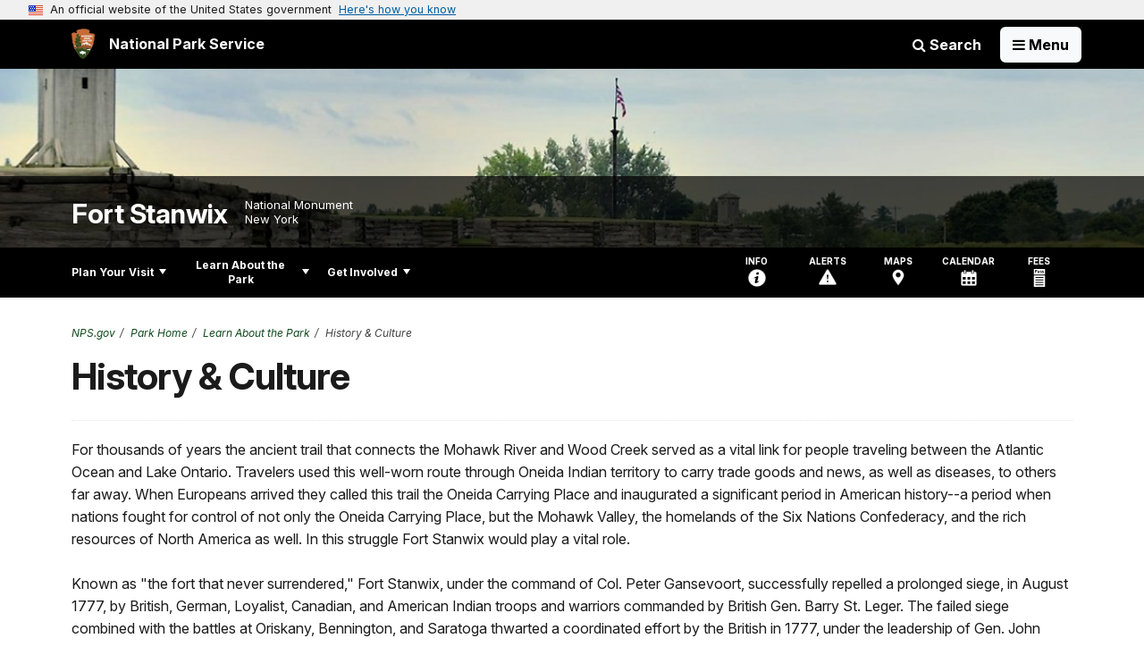

--- FILE ---
content_type: text/html;charset=UTF-8
request_url: https://home.nps.gov/fost/learn/historyculture/index.htm
body_size: 12520
content:
<!doctype html> <html lang="en" class="no-js"> <!-- Content Copyright National Park Service -->
<!-- JavaScript & DHTML Code Copyright &copy; 1998-2025, PaperThin, Inc. All Rights Reserved. --> <head> <meta content="IE=edge" http-equiv="X-UA-Compatible"> <title>History &amp; Culture - Fort Stanwix National Monument (U.S. National Park Service)</title> <script>
var jsDlgLoader = '/fost/learn/historyculture/loader.cfm';
var jsSiteResourceLoader = '/cs-resources.cfm?r=';
var jsSiteResourceSettings = {canCombine: false, canMinify: false};
</script>
<!-- beg (1) PrimaryResources -->
<script src="/ADF/thirdParty/jquery/jquery-3.6.js"></script><script src="/ADF/thirdParty/jquery/migrate/jquery-migrate-3.4.js"></script><script src="/commonspot/javascript/browser-all.js"></script>
<!-- end (1) PrimaryResources -->
<!-- beg (2) SecondaryResources -->
<!-- end (2) SecondaryResources -->
<!-- beg (3) StyleTags -->
<link rel="stylesheet" href="/common/commonspot/templates/assets/css/commonspotRTE.css" type="text/css" />
<!-- end (3) StyleTags -->
<!-- beg (4) JavaScript -->
<script>
<!--
var gMenuControlID = 0;
var menus_included = 0;
var jsSiteID = 1;
var jsSubSiteID = 29214;
var js_gvPageID = 3531188;
var jsPageID = 3531188;
var jsPageSetID = 0;
var jsPageType = 0;
var jsSiteSecurityCreateControls = 0;
var jsShowRejectForApprover = 1;
// -->
</script><script>
var jsDlgLoader = '/fost/learn/historyculture/loader.cfm';
var jsSiteResourceLoader = '/cs-resources.cfm?r=';
var jsSiteResourceSettings = {canCombine: false, canMinify: false};
</script>
<!-- end (4) JavaScript -->
<!-- beg (5) CustomHead -->
<!-- override ParkSite from Standard Template-->
<meta charset="utf-8">
<link href="/common/commonspot/templates/images/icons/favicon.ico" rel="shortcut icon">
<meta name="description" content="FOST" />
<meta http-equiv="Pragma" content="no-cache" />
<meta http-equiv="Expires" content="0" />
<meta name="viewport" content="width=device-width, initial-scale=1.0">
<!--[if gt IE 8]>
<script src="/common/commonspot/templates/assets/js/app.early.min.js?v=20230112"></script>
<link href="/common/commonspot/templates/assets/css/split-css/main.min.css?v=2rpz-n03cpj" media="screen, print" rel="stylesheet">
<link href="/common/commonspot/templates/assets/css/split-css/main-min-blessed1.css" media="screen, print" rel="stylesheet">
<![endif]-->
<!--[if lt IE 9]>
<script src="https://oss.maxcdn.com/libs/html5shiv/3.7.0/html5shiv.js"></script>
<script src="https://oss.maxcdn.com/libs/respond.js/1.4.2/respond.min.js"></script>
<script src="/common/commonspot/templates/assets/js/app.early.min.js?v=20230112"></script>
<link href="/common/commonspot/templates/assets/css/split-css/main.min.css?v=2rpz-n03cpj" media="screen, print" rel="stylesheet">
<link href="/common/commonspot/templates/assets/css/split-css/main-min-blessed1.css" media="screen, print" rel="stylesheet">
<![endif]-->
<!--[if !IE]> -->
<script src="/common/commonspot/templates/assets/js/app.early.min.js?v=20230112"></script>
<link href="/common/commonspot/templates/assets/css/main.min.css?v=20230112" media="screen, print" rel="stylesheet">
<!-- <![endif]-->
<link href='//fonts.googleapis.com/css?family=Open+Sans:700,600,400|Open+Sans+Condensed:300,700' rel='stylesheet' type='text/css'>
<link rel="manifest" href="/manifest.json" crossorigin="use-credentials" />
<meta name="apple-itunes-app" content="app-id=1549226484, app-argument=https://apps.apple.com/us/app/national-park-service/id1549226484">
<style>
table#cs_idLayout2,
table#cs_idLayout2 > tbody,
table#cs_idLayout2 > tbody > tr,
table#cs_idLayout2 > tbody > tr >  td
{
display: block;
border-collapse:separate;
}
</style>
<script src='/common/commonspot/templates/js/federated-analytics-uav1.js?ver=true&agency=DOI&subagency=NPS&exts=rtf,odt,ods,odp,brf&dclink=true&enhlink=true' id='_fed_an_ua_tag'></script>
<meta property="og:type" content="website" />
<meta property="og:title" content="History &amp; Culture - Fort Stanwix National Monument (U.S. National Park Service)" />
<meta property="og:url" content="https://www.nps.gov/fost/learn/historyculture/index.htm" />
<meta property="og:description" content="FOST" />
<!-- end (5) CustomHead -->
<!-- beg (6) TertiaryResources -->
<!-- end (6) TertiaryResources -->
<!-- beg (7) authormode_inlinestyles -->
<link rel="stylesheet" type="text/css" href="/commonspot/commonspot.css" id="cs_maincss">
<!-- end (7) authormode_inlinestyles -->
</head><body class="ParkSite"><span role="navigation" aria-label="Top of page" id="__topdoc__"></span>
<section
class="usa-banner"
aria-label="Official website of the United States government"
>
<div class="usa-accordion">
<header class="usa-banner__header">
<div class="usa-banner__inner">
<div class="grid-col-auto">
<img
aria-hidden="true"
class="usa-banner__header-flag"
src="/common/commonspot/templates/assets/icon/us_flag_small.png"
alt=""
/>
</div>
<div class="grid-col-fill tablet:grid-col-auto" aria-hidden="true">
<p class="usa-banner__header-text">
An official website of the United States government
</p>
<p class="usa-banner__header-action">Here's how you know</p>
</div>
<button
type="button"
class="usa-accordion__button usa-banner__button collapsed"
aria-expanded="false"
aria-controls="gov-banner-default"
data-bs-toggle="collapse"
data-bs-target="#gov-banner-default"
>
<span class="usa-banner__button-text">Here's how you know</span>
</button>
</div>
</header>
<div
class="usa-banner__content usa-accordion__content collapse"
id="gov-banner-default"
>
<div class="grid-row grid-gap-lg">
<div class="usa-banner__guidance tablet:grid-col-6">
<img
class="usa-banner__icon usa-media-block__img"
src="/common/commonspot/templates/assets/icon/icon-dot-gov.svg"
role="img"
alt=""
aria-hidden="true"
/>
<div class="usa-media-block__body">
<p>
<strong>Official websites use .gov</strong><br />A
<strong>.gov</strong> website belongs to an official government
organization in the United States.
</p>
</div>
</div>
<div class="usa-banner__guidance tablet:grid-col-6">
<img
class="usa-banner__icon usa-media-block__img"
src="/common/commonspot/templates/assets/icon/icon-https.svg"
role="img"
alt=""
aria-hidden="true"
/>
<div class="usa-media-block__body">
<p>
<strong>Secure .gov websites use HTTPS</strong><br />A
<strong>lock</strong> (
<span class="icon-lock"
><svg
xmlns="http://www.w3.org/2000/svg"
width="52"
height="64"
viewBox="0 0 52 64"
class="usa-banner__lock-image"
role="img"
aria-labelledby="banner-lock-description-default"
focusable="false"
>
<title id="banner-lock-title-default">Lock</title>
<desc id="banner-lock-description-default">Locked padlock icon</desc>
<path
fill="#000000"
fill-rule="evenodd"
d="M26 0c10.493 0 19 8.507 19 19v9h3a4 4 0 0 1 4 4v28a4 4 0 0 1-4 4H4a4 4 0 0 1-4-4V32a4 4 0 0 1 4-4h3v-9C7 8.507 15.507 0 26 0zm0 8c-5.979 0-10.843 4.77-10.996 10.712L15 19v9h22v-9c0-6.075-4.925-11-11-11z"
/>
</svg> </span
>) or <strong>https://</strong> means you've safely connected to
the .gov website. Share sensitive information only on official,
secure websites.
</p>
</div>
</div>
</div>
</div>
</div>
</section>
<!--googleoff: index-->
<div tabindex="-1" id="beforeSkipLinks" ></div>
<div class="skip-links" aria-label="short-cut links" role="navigation">
<ul>
<li><a href="#GlobalNav-toggle" aria-label="Skip to global NPS navigation">Skip to global NPS navigation</a></li>
<li><a href="#LocalNav-desktop-nav" aria-label="Skip to this park navigation">Skip to this park navigation</a></li>
<li><a href="#main" aria-label="Skip to the main content">Skip to the main content</a></li>
<li><a href="#ParkFooter" aria-label="Skip to this park information section">Skip to this park information section</a></li>
<li><a href="#GlobalFooter" aria-label="Skip to the footer section">Skip to the footer section</a></li>
</ul>
</div>
<!--googleon: index-->
<!--googleoff: index-->
<div class="AnniversaryBanner" id="anniversary_banner" data-sitecode="fost" data-sitetype="park"></div>
<div class="PromoBanner"></div>
<!--googleon: index-->
<!--googleoff: index-->
<div class="GlobalHeader" role="banner">
<div class="GlobalHeader__Navbar container">
<a class="GlobalHeader__Branding me-auto link-white" href="/">
<img src="/theme/assets/dist/images/branding/logo.png"
alt=""
width="80"
height="106"
class="GlobalHeader__Branding__Arrowhead img-fluid">
<span class="GlobalHeader__Branding__Text">
National Park Service
</span>
</a>
<a href="#GlobalFooterSearchInput"
class="GlobalHeader__FooterSearchLink js-scrollTo link-white">
<i class="fa fa-search"></i>
<span class="visually-hidden">Search</span>
</a>
<form id="GlobalHeaderSearch"
class="GlobalHeader__Search"
action="/search/"
method="GET"
role="search">
<button type="button"
data-bs-toggle="collapse"
data-bs-target="#GlobalHeaderSearchCollapse"
aria-expanded="false"
aria-controls="GlobalHeaderSearchCollapse">
<i class="fa fa-search"></i>
Search
</button>
<div id="GlobalHeaderSearchCollapse"
class="collapse collapse-horizontal"
role="presentation">
<div>
<input class="form-control me-2"
type="text"
autocomplete="off"
name="query"
placeholder="Keyword Search"
required
aria-label="Search text">
<div class="GlobalSearch-suggestions"></div>
<button class="btn btn-secondary me-2" data-scope="site" type="submit">
This Site
</button>
<button class="btn btn-secondary" data-scope="all" type="submit">
All NPS
</button>
</div>
</div>
<input type="hidden"
name="sitelimit"
value="www.nps.gov/fost">
<input type="hidden" name="affiliate" value="nps">
</form>
</div>
<nav id="GlobalNav" class="GlobalNav">
<h1 id="GlobalNavButtonContainer">
<button type="button"
id="GlobalNav-toggle"
class="GlobalNav__Toggle"
data-bs-toggle="collapse"
data-bs-target="#GlobalNavCollapse"
aria-controls="GlobalNavCollapse"
aria-expanded="false"
aria-label="Open Menu">
<span class="GlobalNav__Toggle__Text GlobalNav__Toggle__Text--closed">
<i class="fa fa-bars"></i>
<span class="visually-hidden">Open</span>
Menu
</span>
<span class="GlobalNav__Toggle__Text GlobalNav__Toggle__Text--open">
<i class="fa fa-close"></i>
Close
<span class="visually-hidden">Menu</span>
</span>
</button>
</h1>
<div id="GlobalNavCollapse" class="collapse">
<div class="container">
<p class="GlobalNav__LanguageInfo">
</p>
<h2 class="GlobalNav__SectionHeading GlobalNav__SectionHeading--green" hidden>
Explore This Park
</h2>
<ul id="GlobalNavListLocal" class="GlobalNav__List" hidden></ul>
<h2 class="GlobalNav__SectionHeading GlobalNav__SectionHeading--blue">
Explore the National Park Service
</h2>
<ul id="GlobalNavList" class="GlobalNav__List"></ul>
</div>
</div>
</nav>
</div>
<!--googleon: index-->
<div id="myModal" class="modal refreshableModal" tabindex="-1" aria-labelledby="exitModalLabel" aria-hidden="true">
<div class="modal-dialog">
<div class="modal-content">
<div class="modal-header">
<h2 class="modal-title visually-hidden" id="exitModalLabel">Exiting nps.gov</h2>
<button type="button" class="btn-close" data-bs-dismiss="modal" aria-label="Close"></button>
</div>
<div class="modal-body"></div>
<div class="modal-footer">
<button type="button" class="btn btn-secondary" data-bs-dismiss="modal">Cancel</button>
</div>
</div>
</div>
</div>
<div id="cs_control_481716" class="cs_control CS_Element_Schedule"><div  title="" id="CS_Element_BannerContainer"><div id="gridRow_1_1_481716" class="cs_GridRow"><div id="gridCol_1_1_1_1_481716" class="cs_GridColumn"><div id="cs_control_830326" class="cs_control CS_Element_CustomCF"><div id="CS_CCF_3531188_830326">
<script>
window.addEventListener('load', (event) => {
NPS.utility.updateBannerImageFromJSON( "fost" );
});
</script>
<header id="HERO" class="Hero Hero--Ribbon -secondary">
<div id="HeroBanner" class="HeroBanner ">
<div class="HeroBanner__TitleContainer">
<div class="container">
<a href="&#x2f;fost&#x2f;"
class="HeroBanner__Title"
>Fort Stanwix</a>
<div class="HeroBanner__Subtitle" role="presentation">
<span class="Hero-designation" >National Monument</span>
<span class="Hero-location" >
New York
</span>
</div>
</div>
</div>
<div class="picturefill-background"
role="img"
style="background-image: url('/common/uploads/banner_image/ner/secondary/59E0EC6B-0BA5-3038-558F8D1AD58A241B.jpg?mode=crop&quality=90&width=1024&height=200');background-position 50% 0%;" aria-label="Looking down a long grass ditch with a wood wall on the side and trees behind the wall.">
<span data-src="/common/uploads/banner_image/ner/secondary/59E0EC6B-0BA5-3038-558F8D1AD58A241B.jpg?mode=crop&quality=90&width=1200&height=200"
data-media="(min-width: 1024px)"></span>
<span data-src="/common/uploads/banner_image/ner/secondary/59E0EC6B-0BA5-3038-558F8D1AD58A241B.jpg?mode=crop&quality=90&width=2400&height=400"
data-media="(min-width: 1024px) and (min-resolution: 144dppx)"></span>
<span data-src="/common/uploads/banner_image/ner/secondary/59E0EC6B-0BA5-3038-558F8D1AD58A241B.jpg?mode=crop&quality=90&width=2400&height=400"
data-media="(min-width: 1024px) and (-webkit-min-device-pixel-ratio: 1.5)"></span>
<span data-src="/common/uploads/banner_image/ner/secondary/59E0EC6B-0BA5-3038-558F8D1AD58A241B.jpg?mode=crop&quality=90&width=2400&height=400"
data-media="(min-width: 1440px)"></span>
</div>
</div>
</header>
</div></div><div id="cs_control_481855" class="cs_control CS_Element_CustomCF"><div id="CS_CCF_3531188_481855"> </div></div></div></div></div></div>
<div id="Park-header">
<div class="container">
<div class="pull-left">
<!--googleoff: index-->
<nav id="LocalNav-desktop-nav" role="navigation">
<div id="cs_control_699042" class="cs_control CS_Element_CustomCF"><div id="CS_CCF_3531188_699042"><div id="cs_control_481717" class="cs_control CS_Element_Custom"><!-- _CSDPFID=3531188|3531188=_CSDPFID -->
<style type="text/css">
div.ColumnMain #npsNav h2 { display:none }
</style>
<!-- nav -->
<!--googleoff: index-->
<div id="npsNav" class="46346DCC-B7F6-4FA3-C9826ACF980C0D9F">
<ul id="LocalNav" class="sm sm-nps"></ul>
</div>
<!--googleon: index-->
<script>
jQuery(document).ready(function() {
NPS.display.outputNav('/fost','/fost/learn/historyculture/index.htm','read');
});
</script>
</div></div></div>
</nav>
<!--googleon: index-->
<script>
(function ($) {
// Hide park home
$("#LocalNav-desktop-nav ul li a:contains('Park Home')")
.parent()
.hide();
// Hide park home
$("li#LocalNav-mobile ul li a:contains('Park Home')")
.parent()
.hide();
$("ul#LocalNav > li > a")
.wrap("<div class='top-lvl-item-container'>")
.wrap("<div class='top-lvl-item'>");
})(jQuery);
</script>
</div>
<!--googleoff: index-->
<div class="Utility-nav">
<div id="UtilityNav" class="UtilityNav" role="navigation">
<ul>
<li>
<a href="/fost/planyourvisit/basicinfo.htm">
<span class="UtilityNav-text">Info</span>
<svg class="icon"
role="presentation"
focusable="false">
<use xmlns:xlink="http://www.w3.org/1999/xlink" xlink:href="/common/commonspot/templates/assets/sprite.symbol.svg#info" />
</svg>
</a>
</li>
<li class="UtilityNav__Alerts">
<a href="/fost/planyourvisit/conditions.htm">
<span class="UtilityNav-text">Alerts</span>
<span class="UtilityNav-badge"></span>
<svg class="icon"
role="presentation"
focusable="false">
<use xmlns:xlink="http://www.w3.org/1999/xlink" xlink:href="/common/commonspot/templates/assets/sprite.symbol.svg#alert" />
</svg>
</a>
</li>
<li>
<a href="/fost/planyourvisit/maps.htm">
<span class="UtilityNav-text">Maps</span>
<svg class="icon"
role="presentation"
focusable="false">
<use xmlns:xlink="http://www.w3.org/1999/xlink" xlink:href="/common/commonspot/templates/assets/sprite.symbol.svg#location" />
</svg>
</a>
</li>
<li>
<a href="/fost/planyourvisit/calendar.htm">
<span class="UtilityNav-text">Calendar</span>
<svg class="icon"
role="presentation"
focusable="false">
<use xmlns:xlink="http://www.w3.org/1999/xlink" xlink:href="/common/commonspot/templates/assets/sprite.symbol.svg#calendar" />
</svg>
</a>
</li>
<li>
<a href="/fost/planyourvisit/fees.htm">
<span class="UtilityNav-text">Fees</span>
<svg class="icon"
role="presentation"
focusable="false">
<use xmlns:xlink="http://www.w3.org/1999/xlink" xlink:href="/common/commonspot/templates/assets/sprite.symbol.svg#fee-22" />
</svg>
</a>
</li>
</ul>
</div>
</div>
<!--googleon: index-->
</div>
</div>
<script language="javascript">
jQuery.getJSON( '/fost/fost_linked_data.json', function( data ) {
var ld = {};
// remove physical address
for ( var ad = 0; ad < data.address.length; ad++ ) {
if ( data.address[ ad ].name = 'Physical Address' ) {
data.address.splice( ad, 1 );
}
}
ld["@context"]="http://schema.org/";
ld["@type"]="Place";
ld["name"] = data.name;
ld["branchCode"] = data.branchCode;
ld["description"] = data.description;
ld["url"] = data.url;
ld["address"] = data.address;
ld["telephone"] = data.telephone;
ld_code = JSON.stringify( ld  );
jQuery('<script />', { type:'application/ld+json' } ).html( ld_code ).appendTo('head');
});
</script>
<div class="container">
<div id="AlertsNotification"
aria-label="Alerts Notification"
data-site-code="fost"
role="dialog"
class="AlertsNotification">
<div class="AlertsNotification__Status visually-hidden" aria-live="polite" role="status">Loading alerts</div>
<div class="collapse">
<div class="AlertsNotification__Panel">
<div class="AlertsNotification__Header">
<h2 id="AlertsNotificationHeading" class="Tag">Alerts In Effect</h2>
<button type="button" class="AlertsNotification__DismissButton" aria-label="Dismiss">
Dismiss
<i class="fa fa-times"></i>
</button>
<span class="hr clearfix"></span>
</div>
<div id="AlertsNotificationBody" class="AlertsNotification__Body">
<div class="AlertsNotification__MoreLinkContainer">
<i class="fa fa-plus"></i>
<a id="AlertsNotificationMoreLink"
class="AlertsNotification__MoreLink"
href="/fost/planyourvisit/conditions.htm"
tabindex="-1">
more information on current conditions...
</a>
</div>
</div>
<div class="AlertsNotification__Footer">
<button class="AlertsNotification__DismissButton btn btn-default"
type="button"
aria-label="Dismiss Alerts Notification">
Dismiss
</button>
<a href="/fost/planyourvisit/conditions.htm"
class="btn btn-default">View all alerts</a>
</div>
</div>
</div>
</div>
</div>
<script type="text/javascript">
jQuery(document).ready(function() {
setTimeout( function() {
NPS.display.showAdminTools( 0 );
} ,10);
});
</script>
<div id="main" role="main" class="MainContent">
<style>
#modal-contact-us .modal-body { padding-top: 0px; }
.modal-header { border:none; }
</style>
<div class="modal fade" id="modal-contact-us" tabindex="-1" aria-labelledby="modal-contact-us-label">
<div class="modal-dialog">
<div class="modal-content">
<div class="modal-header">
<h4 class="modal-title visually-hidden" id="modal-contact-us-label">Contact Us</h4>
<button type="button" class="btn-close" data-bs-dismiss="modal" aria-label="Close"></button>
</div>
<div class="modal-body">
<iframe frameborder="0" id="modal-contact-us-iframe" width="100%" height="100%" title="Contact Us"></iframe>
</div>
</div>
</div>
</div>
<div id="adminTools"></div>
<div class="container">
<div class="ColumnGrid row">
<!--googleoff: index-->
<div class="Breadcrumbs container">
<div class="row">
<div class="col-sm-12">
<ol id="breadcrumbs" style="display:none;" class="Breadcrumbs"></ol>
</div>
</div>
</div>
<!--googleon: index-->
<div class="ColumnMain col-sm-12">
<div class="ContentHeader text-content-size">
<h1 class="page-title">History &amp; Culture</h1>
</div>
<div class="row">
<div class="col-sm-12">
<div id="cs_control_2" class="cs_control CS_Element_Layout"><table id="cs_idLayout2" cellpadding="0" cellspacing="0" class="CS_Layout_Table" width="100%" summary=""><tr class="CS_Layout_TR"><td id="cs_idCell2x1x1" class="CS_Layout_TD" width="100%">
<div id="cs_control_3561506" class="cs_control CS_Element_Custom"><style>blockquote {border-left: 5px solid #fff;}</style>
<div class="Component ArticleTextGroup TextWrapped clearfix">
<p>For thousands of years the ancient trail that connects the Mohawk River and Wood Creek served as a vital link for people traveling between the Atlantic Ocean and Lake Ontario. Travelers used this well-worn route through Oneida Indian territory to carry trade goods and news, as well as diseases, to others far away. When Europeans arrived they called this trail the Oneida Carrying Place and inaugurated a significant period in American history--a period when nations fought for control of not only the Oneida Carrying Place, but the Mohawk Valley, the homelands of the Six Nations Confederacy, and the rich resources of North America as well. In this struggle Fort Stanwix would play a vital role.<br />
<br />
Known as "the fort that never surrendered," Fort Stanwix, under the command of Col. Peter Gansevoort, successfully repelled a prolonged siege, in August 1777, by British, German, Loyalist, Canadian, and American Indian troops and warriors commanded by British Gen. Barry St. Leger. The failed siege combined with the battles at Oriskany, Bennington, and Saratoga thwarted a coordinated effort by the British in 1777, under the leadership of Gen. John Burgoyne, to take the northern colonies, and led to American alliances with France and the Netherlands. Troops from Fort Stanwix also participated in the 1779 Clinton-Sullivan Campaign and protected America's northwest frontier from British campaigns until finally being abandoned in 1781.<br />
</p>
</div></div>
<div id="cs_spacer_7241922" class="CS_Layout_SpacingHeight" style="line-height:1;"> </div>
<div id="cs_control_7241922" class="cs_control CS_Element_Custom">
<div class="Component FeatureGrid">
<div class="row">
<div class="FeatureGrid-item col-sm-6">
<div class="Component Feature -medium">
<a href="&#x2f;fost&#x2f;learn&#x2f;historyculture&#x2f;people.htm"
class="Feature-link"
onclick="gas('send', 'event', 'Feature Grid - Prioritized', document.location.href, '&#x2f;fost&#x2f;learn&#x2f;historyculture&#x2f;people.htm', 1, true)">
<div class="Feature-imageContainer">
<img class="Feature-image"
src="&#x2f;common&#x2f;uploads&#x2f;grid_builder&#x2f;fost&#x2f;crop16_9&#x2f;02B639D2-FD98-4140-39BC415C03D93725.jpg&#x3f;width&#x3d;640&amp;quality&#x3d;90&amp;mode&#x3d;crop"
sizes="&#x28;min-width&#x3a;&#x20;1380px&#x29;&#x20;640px,&#x20;&#x28;min-width&#x3a;&#x20;1200px&#x29;&#x20;550px,&#x20;&#x28;min-width&#x3a;&#x20;576px&#x29;&#x20;50vw,&#x20;100vw"
srcset="&#x2f;common&#x2f;uploads&#x2f;grid_builder&#x2f;fost&#x2f;crop16_9&#x2f;02B639D2-FD98-4140-39BC415C03D93725.jpg&#x3f;width&#x3d;420&amp;quality&#x3d;90&amp;mode&#x3d;crop&#x20;420w,&#x20;&#x2f;common&#x2f;uploads&#x2f;grid_builder&#x2f;fost&#x2f;crop16_9&#x2f;02B639D2-FD98-4140-39BC415C03D93725.jpg&#x3f;width&#x3d;640&amp;quality&#x3d;90&amp;mode&#x3d;crop&#x20;640w"
alt="A&#x20;little&#x20;girl&#x20;in&#x20;18th&#x20;C&#x20;clothing&#x20;peers&#x20;at&#x20;something&#x20;from&#x20;behind&#x20;a&#x20;sentry&#x20;box.&#x20;">
<div class="Feature-title carrot-end">People </div>
</div>
</a>
<p class="Feature-description">Learn more about the people who played a role in the history of the Oneida Carry and Fort Stanwix/Schuyler.</p>
</div>
</div>
<div class="FeatureGrid-item col-sm-6">
<div class="Component Feature -medium">
<a href="&#x2f;fost&#x2f;learn&#x2f;historyculture&#x2f;places.htm"
class="Feature-link"
onclick="gas('send', 'event', 'Feature Grid - Prioritized', document.location.href, '&#x2f;fost&#x2f;learn&#x2f;historyculture&#x2f;places.htm', 1, true)">
<div class="Feature-imageContainer">
<img class="Feature-image"
src="&#x2f;common&#x2f;uploads&#x2f;grid_builder&#x2f;fost&#x2f;crop16_9&#x2f;2D34E9A0-FC48-D7BB-F9A7950CD501C245.jpg&#x3f;width&#x3d;640&amp;quality&#x3d;90&amp;mode&#x3d;crop"
sizes="&#x28;min-width&#x3a;&#x20;1380px&#x29;&#x20;640px,&#x20;&#x28;min-width&#x3a;&#x20;1200px&#x29;&#x20;550px,&#x20;&#x28;min-width&#x3a;&#x20;576px&#x29;&#x20;50vw,&#x20;100vw"
srcset="&#x2f;common&#x2f;uploads&#x2f;grid_builder&#x2f;fost&#x2f;crop16_9&#x2f;2D34E9A0-FC48-D7BB-F9A7950CD501C245.jpg&#x3f;width&#x3d;420&amp;quality&#x3d;90&amp;mode&#x3d;crop&#x20;420w,&#x20;&#x2f;common&#x2f;uploads&#x2f;grid_builder&#x2f;fost&#x2f;crop16_9&#x2f;2D34E9A0-FC48-D7BB-F9A7950CD501C245.jpg&#x3f;width&#x3d;640&amp;quality&#x3d;90&amp;mode&#x3d;crop&#x20;640w"
alt="A&#x20;4-point,&#x20;star-shaped&#x20;wooden&#x20;structure&#x20;as&#x20;seen&#x20;from&#x20;above.">
<div class="Feature-title carrot-end">Places</div>
</div>
</a>
<p class="Feature-description">What is the Oneida Carry? What was Fort Schuyler? Where is the Mohawk Valley? Find the answer to these questions, and more. </p>
</div>
</div>
</div>
<div class="row">
<div class="FeatureGrid-item col-sm-4">
<div class="Component Feature -small">
<a href="&#x2f;subjects&#x2f;americanrevolution&#x2f;revolutionary-war-pension-project.htm"
class="Feature-link"
onclick="gas('send', 'event', 'Feature Grid - Prioritized', document.location.href, '&#x2f;subjects&#x2f;americanrevolution&#x2f;revolutionary-war-pension-project.htm', 1, true)">
<div class="Feature-imageContainer">
<img class="Feature-image"
src="&#x2f;common&#x2f;uploads&#x2f;grid_builder&#x2f;fost&#x2f;crop16_9&#x2f;3F5C3559-B849-9D98-770899CCA387F603.jpg&#x3f;width&#x3d;640&amp;quality&#x3d;90&amp;mode&#x3d;crop"
sizes="&#x28;min-width&#x3a;&#x20;1380px&#x29;&#x20;420px,&#x20;&#x28;min-width&#x3a;&#x20;1200px&#x29;&#x20;360px,&#x20;&#x28;min-width&#x3a;&#x20;576px&#x29;&#x20;33vw,&#x20;100vw"
srcset="&#x2f;common&#x2f;uploads&#x2f;grid_builder&#x2f;fost&#x2f;crop16_9&#x2f;3F5C3559-B849-9D98-770899CCA387F603.jpg&#x3f;width&#x3d;420&amp;quality&#x3d;90&amp;mode&#x3d;crop&#x20;420w,&#x20;&#x2f;common&#x2f;uploads&#x2f;grid_builder&#x2f;fost&#x2f;crop16_9&#x2f;3F5C3559-B849-9D98-770899CCA387F603.jpg&#x3f;width&#x3d;640&amp;quality&#x3d;90&amp;mode&#x3d;crop&#x20;640w"
alt="An&#x20;18th&#x20;Century&#x20;drawing&#x20;of&#x20;a&#x20;soldier&#x20;that&#x20;says&#x20;&quot;I&#x20;need&#x20;you&#x20;to&#x20;tell&#x20;my&#x20;story&quot;">
<div class="Feature-title carrot-end">Be a Citizen Archivist!</div>
</div>
</a>
<p class="Feature-description">Make a permanent contribution to the historical record by helping to transcribe these pension files.</p>
</div>
</div>
<div class="FeatureGrid-item col-sm-4">
<div class="Component Feature -small">
<a href="&#x2f;fost&#x2f;learn&#x2f;photosmultimedia&#x2f;a-day-in-the-life-series.htm"
class="Feature-link"
onclick="gas('send', 'event', 'Feature Grid - Prioritized', document.location.href, '&#x2f;fost&#x2f;learn&#x2f;photosmultimedia&#x2f;a-day-in-the-life-series.htm', 1, true)">
<div class="Feature-imageContainer">
<img class="Feature-image"
src="&#x2f;common&#x2f;uploads&#x2f;grid_builder&#x2f;fost&#x2f;crop16_9&#x2f;3310818E-B0B2-057F-0B1A8A0F0945964E.jpg&#x3f;width&#x3d;640&amp;quality&#x3d;90&amp;mode&#x3d;crop"
sizes="&#x28;min-width&#x3a;&#x20;1380px&#x29;&#x20;420px,&#x20;&#x28;min-width&#x3a;&#x20;1200px&#x29;&#x20;360px,&#x20;&#x28;min-width&#x3a;&#x20;576px&#x29;&#x20;33vw,&#x20;100vw"
srcset="&#x2f;common&#x2f;uploads&#x2f;grid_builder&#x2f;fost&#x2f;crop16_9&#x2f;3310818E-B0B2-057F-0B1A8A0F0945964E.jpg&#x3f;width&#x3d;420&amp;quality&#x3d;90&amp;mode&#x3d;crop&#x20;420w,&#x20;&#x2f;common&#x2f;uploads&#x2f;grid_builder&#x2f;fost&#x2f;crop16_9&#x2f;3310818E-B0B2-057F-0B1A8A0F0945964E.jpg&#x3f;width&#x3d;640&amp;quality&#x3d;90&amp;mode&#x3d;crop&#x20;640w"
alt="A&#x20;man&#x20;in&#x20;a&#x20;soldier&#x27;s&#x20;uniform&#x20;sits&#x20;at&#x20;a&#x20;wooden&#x20;table&#x20;and&#x20;writes&#x20;with&#x20;a&#x20;feather&#x20;pen.">
<div class="Feature-title carrot-end">Daily Life Series</div>
</div>
</a>
<p class="Feature-description">What was a typical day at the historic fort like? Watch the following films to find out!</p>
</div>
</div>
<div class="FeatureGrid-item col-sm-4">
<div class="Component Feature -small">
<a href="&#x2f;fost&#x2f;learn&#x2f;historyculture&#x2f;collections.htm"
class="Feature-link"
onclick="gas('send', 'event', 'Feature Grid - Prioritized', document.location.href, '&#x2f;fost&#x2f;learn&#x2f;historyculture&#x2f;collections.htm', 1, true)">
<div class="Feature-imageContainer">
<img class="Feature-image"
src="&#x2f;common&#x2f;uploads&#x2f;grid_builder&#x2f;fost&#x2f;crop16_9&#x2f;2E8139DD-ACD9-BCCF-9DB920565FD212CC.jpg&#x3f;width&#x3d;640&amp;quality&#x3d;90&amp;mode&#x3d;crop"
sizes="&#x28;min-width&#x3a;&#x20;1380px&#x29;&#x20;420px,&#x20;&#x28;min-width&#x3a;&#x20;1200px&#x29;&#x20;360px,&#x20;&#x28;min-width&#x3a;&#x20;576px&#x29;&#x20;33vw,&#x20;100vw"
srcset="&#x2f;common&#x2f;uploads&#x2f;grid_builder&#x2f;fost&#x2f;crop16_9&#x2f;2E8139DD-ACD9-BCCF-9DB920565FD212CC.jpg&#x3f;width&#x3d;420&amp;quality&#x3d;90&amp;mode&#x3d;crop&#x20;420w,&#x20;&#x2f;common&#x2f;uploads&#x2f;grid_builder&#x2f;fost&#x2f;crop16_9&#x2f;2E8139DD-ACD9-BCCF-9DB920565FD212CC.jpg&#x3f;width&#x3d;640&amp;quality&#x3d;90&amp;mode&#x3d;crop&#x20;640w"
alt="Two&#x20;rusty&#x20;chunks&#x20;of&#x20;metal&#x20;that&#x20;look&#x20;like&#x20;a&#x20;broken&#x20;bowling&#x20;ball.">
<div class="Feature-title carrot-end">Collections</div>
</div>
</a>
<p class="Feature-description">The museum collections at Fort Stanwix National Monument consist of approximately 500,000 objects.</p>
</div>
</div>
</div>
<div class="row">
<div class="FeatureGrid-item col-sm-4">
<div class="Component Feature -small">
<a href="&#x2f;articles&#x2f;series.htm&#x3f;id&#x3d;3B9AF853-C7B9-6D67-ECEE23DB80995F7E"
class="Feature-link"
onclick="gas('send', 'event', 'Feature Grid - Prioritized', document.location.href, '&#x2f;articles&#x2f;series.htm&#x3f;id&#x3d;3B9AF853-C7B9-6D67-ECEE23DB80995F7E', 1, true)">
<div class="Feature-imageContainer">
<img class="Feature-image"
src="&#x2f;common&#x2f;uploads&#x2f;grid_builder&#x2f;fost&#x2f;crop16_9&#x2f;9AA787E3-913A-6841-6307352E9A12A025.jpg&#x3f;width&#x3d;640&amp;quality&#x3d;90&amp;mode&#x3d;crop"
sizes="&#x28;min-width&#x3a;&#x20;1380px&#x29;&#x20;420px,&#x20;&#x28;min-width&#x3a;&#x20;1200px&#x29;&#x20;360px,&#x20;&#x28;min-width&#x3a;&#x20;576px&#x29;&#x20;33vw,&#x20;100vw"
srcset="&#x2f;common&#x2f;uploads&#x2f;grid_builder&#x2f;fost&#x2f;crop16_9&#x2f;9AA787E3-913A-6841-6307352E9A12A025.jpg&#x3f;width&#x3d;420&amp;quality&#x3d;90&amp;mode&#x3d;crop&#x20;420w,&#x20;&#x2f;common&#x2f;uploads&#x2f;grid_builder&#x2f;fost&#x2f;crop16_9&#x2f;9AA787E3-913A-6841-6307352E9A12A025.jpg&#x3f;width&#x3d;640&amp;quality&#x3d;90&amp;mode&#x3d;crop&#x20;640w"
alt="Three&#x20;Mohawk&#x20;men&#x20;stand&#x20;in&#x20;the&#x20;middle&#x20;of&#x20;the&#x20;fort.&#x20;They&#x20;are&#x20;adorned&#x20;with&#x20;colorful&#x20;make-up&#x20;&amp;&#x20;clothing.">
<div class="Feature-title carrot-end">Native American History</div>
</div>
</a>
<p class="Feature-description">Many Native Americans lived and died in the vicinity of the Oneida Carry. Discover the stories of the tribes and families of the area. </p>
</div>
</div>
<div class="FeatureGrid-item col-sm-4">
<div class="Component Feature -small">
<a href="&#x2f;fost&#x2f;learn&#x2f;historyculture&#x2f;stories.htm"
class="Feature-link"
onclick="gas('send', 'event', 'Feature Grid - Prioritized', document.location.href, '&#x2f;fost&#x2f;learn&#x2f;historyculture&#x2f;stories.htm', 1, true)">
<div class="Feature-imageContainer">
<img class="Feature-image"
src="&#x2f;common&#x2f;uploads&#x2f;grid_builder&#x2f;fost&#x2f;crop16_9&#x2f;2D79A6E2-F607-6806-8E0FA43E35AC3534.jpg&#x3f;width&#x3d;640&amp;quality&#x3d;90&amp;mode&#x3d;crop"
sizes="&#x28;min-width&#x3a;&#x20;1380px&#x29;&#x20;420px,&#x20;&#x28;min-width&#x3a;&#x20;1200px&#x29;&#x20;360px,&#x20;&#x28;min-width&#x3a;&#x20;576px&#x29;&#x20;33vw,&#x20;100vw"
srcset="&#x2f;common&#x2f;uploads&#x2f;grid_builder&#x2f;fost&#x2f;crop16_9&#x2f;2D79A6E2-F607-6806-8E0FA43E35AC3534.jpg&#x3f;width&#x3d;420&amp;quality&#x3d;90&amp;mode&#x3d;crop&#x20;420w,&#x20;&#x2f;common&#x2f;uploads&#x2f;grid_builder&#x2f;fost&#x2f;crop16_9&#x2f;2D79A6E2-F607-6806-8E0FA43E35AC3534.jpg&#x3f;width&#x3d;640&amp;quality&#x3d;90&amp;mode&#x3d;crop&#x20;640w"
alt="A&#x20;man&#x20;in&#x20;an&#x20;old-style&#x20;jacket&#x20;and&#x20;tricorn&#x20;hat&#x20;reads&#x20;an&#x20;old&#x20;sheet&#x20;of&#x20;paper&#x20;that&#x20;he&#x20;holds.">
<div class="Feature-title carrot-end">Stories</div>
</div>
</a>
<p class="Feature-description">Discover the rich history of Fort Stanwix National Monument, from it's time as a military outpost to it's inception as a park. </p>
</div>
</div>
<div class="FeatureGrid-item col-sm-4">
<div class="Component Feature -small">
<a href="&#x2f;fost&#x2f;blogs&#x2f;18thC-Episodic.htm"
class="Feature-link"
onclick="gas('send', 'event', 'Feature Grid - Prioritized', document.location.href, '&#x2f;fost&#x2f;blogs&#x2f;18thC-Episodic.htm', 1, true)">
<div class="Feature-imageContainer">
<img class="Feature-image"
src="&#x2f;common&#x2f;uploads&#x2f;grid_builder&#x2f;fost&#x2f;crop16_9&#x2f;63880AA7-0E8A-42DB-70BB24E0608D1901.jpg&#x3f;width&#x3d;640&amp;quality&#x3d;90&amp;mode&#x3d;crop"
sizes="&#x28;min-width&#x3a;&#x20;1380px&#x29;&#x20;420px,&#x20;&#x28;min-width&#x3a;&#x20;1200px&#x29;&#x20;360px,&#x20;&#x28;min-width&#x3a;&#x20;576px&#x29;&#x20;33vw,&#x20;100vw"
srcset="&#x2f;common&#x2f;uploads&#x2f;grid_builder&#x2f;fost&#x2f;crop16_9&#x2f;63880AA7-0E8A-42DB-70BB24E0608D1901.jpg&#x3f;width&#x3d;420&amp;quality&#x3d;90&amp;mode&#x3d;crop&#x20;420w,&#x20;&#x2f;common&#x2f;uploads&#x2f;grid_builder&#x2f;fost&#x2f;crop16_9&#x2f;63880AA7-0E8A-42DB-70BB24E0608D1901.jpg&#x3f;width&#x3d;640&amp;quality&#x3d;90&amp;mode&#x3d;crop&#x20;640w"
alt="A&#x20;wooden&#x20;table&#x20;with&#x20;a&#x20;sheet&#x20;of&#x20;paper,&#x20;a&#x20;quill&#x20;pen&#x20;and&#x20;ink,&#x20;and&#x20;a&#x20;flute&#x20;of&#x20;wine.&#x20;">
<div class="Feature-title carrot-end">The American Revolutionary Episodic</div>
</div>
</a>
<p class="Feature-description">A blog for those wanting to learn more about the 18th C, interesting incidents of the American Revolution, and those who lived through both.</p>
</div>
</div>
</div>
<div class="row">
<div class="FeatureGrid-item col-sm-4">
<div class="Component Feature -small">
<a href="&#x2f;articles&#x2f;000&#x2f;the-anatomy-of-a-fort.htm"
class="Feature-link"
onclick="gas('send', 'event', 'Feature Grid - Prioritized', document.location.href, '&#x2f;articles&#x2f;000&#x2f;the-anatomy-of-a-fort.htm', 1, true)">
<div class="Feature-imageContainer">
<img class="Feature-image"
src="&#x2f;common&#x2f;uploads&#x2f;grid_builder&#x2f;fost&#x2f;crop16_9&#x2f;026BE384-9CA8-EA42-60C718C0EAEA3DF5.jpg&#x3f;width&#x3d;640&amp;quality&#x3d;90&amp;mode&#x3d;crop"
sizes="&#x28;min-width&#x3a;&#x20;1380px&#x29;&#x20;420px,&#x20;&#x28;min-width&#x3a;&#x20;1200px&#x29;&#x20;360px,&#x20;&#x28;min-width&#x3a;&#x20;576px&#x29;&#x20;33vw,&#x20;100vw"
srcset="&#x2f;common&#x2f;uploads&#x2f;grid_builder&#x2f;fost&#x2f;crop16_9&#x2f;026BE384-9CA8-EA42-60C718C0EAEA3DF5.jpg&#x3f;width&#x3d;420&amp;quality&#x3d;90&amp;mode&#x3d;crop&#x20;420w,&#x20;&#x2f;common&#x2f;uploads&#x2f;grid_builder&#x2f;fost&#x2f;crop16_9&#x2f;026BE384-9CA8-EA42-60C718C0EAEA3DF5.jpg&#x3f;width&#x3d;640&amp;quality&#x3d;90&amp;mode&#x3d;crop&#x20;640w"
alt="A&#x20;man&#x20;in&#x20;a&#x20;heavy&#x20;wool&#x20;jacket&#x20;stands&#x20;with&#x20;his&#x20;musket&#x20;near&#x20;a&#x20;sentry&#x20;box&#x20;on&#x20;the&#x20;fort&#x20;wall.&#x20;">
<div class="Feature-title carrot-end">The Anatomy of a Fort Series</div>
</div>
</a>
<p class="Feature-description">Just how was the fort built and what are those pointy things for? </p>
</div>
</div>
<div class="FeatureGrid-item col-sm-4">
<div class="Component Feature -small">
<a href="&#x2f;fost&#x2f;learn&#x2f;historyculture&#x2f;research.htm"
class="Feature-link"
onclick="gas('send', 'event', 'Feature Grid - Prioritized', document.location.href, '&#x2f;fost&#x2f;learn&#x2f;historyculture&#x2f;research.htm', 1, true)">
<div class="Feature-imageContainer">
<img class="Feature-image"
src="&#x2f;common&#x2f;uploads&#x2f;grid_builder&#x2f;fost&#x2f;crop16_9&#x2f;2F11BBC7-A60B-C831-D169F50D8CA3FA7B.jpg&#x3f;width&#x3d;640&amp;quality&#x3d;90&amp;mode&#x3d;crop"
sizes="&#x28;min-width&#x3a;&#x20;1380px&#x29;&#x20;420px,&#x20;&#x28;min-width&#x3a;&#x20;1200px&#x29;&#x20;360px,&#x20;&#x28;min-width&#x3a;&#x20;576px&#x29;&#x20;33vw,&#x20;100vw"
srcset="&#x2f;common&#x2f;uploads&#x2f;grid_builder&#x2f;fost&#x2f;crop16_9&#x2f;2F11BBC7-A60B-C831-D169F50D8CA3FA7B.jpg&#x3f;width&#x3d;420&amp;quality&#x3d;90&amp;mode&#x3d;crop&#x20;420w,&#x20;&#x2f;common&#x2f;uploads&#x2f;grid_builder&#x2f;fost&#x2f;crop16_9&#x2f;2F11BBC7-A60B-C831-D169F50D8CA3FA7B.jpg&#x3f;width&#x3d;640&amp;quality&#x3d;90&amp;mode&#x3d;crop&#x20;640w"
alt="An&#x20;old&#x20;map&#x20;with&#x20;a&#x20;fort&#x20;drawn&#x20;from&#x20;above&#x20;on&#x20;it&#x20;and&#x20;rivers&#x20;surrounding&#x20;it.&#x20;">
<div class="Feature-title carrot-end">Research</div>
</div>
</a>
<p class="Feature-description">Fort Stanwix National Monument has a number of research questions that remain unexplored as well as many that are being uncovered. </p>
</div>
</div>
<div class="FeatureGrid-item col-sm-4">
<div class="Component Feature -small">
<a href="&#x2f;subjects&#x2f;historicpreservation&#x2f;index.htm"
class="Feature-link"
onclick="gas('send', 'event', 'Feature Grid - Prioritized', document.location.href, '&#x2f;subjects&#x2f;historicpreservation&#x2f;index.htm', 1, true)">
<div class="Feature-imageContainer">
<img class="Feature-image"
src="&#x2f;common&#x2f;uploads&#x2f;grid_builder&#x2f;fost&#x2f;crop16_9&#x2f;2F79D95F-BEE6-5A61-2E6F782E5FBC8B98.jpg&#x3f;width&#x3d;640&amp;quality&#x3d;90&amp;mode&#x3d;crop"
sizes="&#x28;min-width&#x3a;&#x20;1380px&#x29;&#x20;420px,&#x20;&#x28;min-width&#x3a;&#x20;1200px&#x29;&#x20;360px,&#x20;&#x28;min-width&#x3a;&#x20;576px&#x29;&#x20;33vw,&#x20;100vw"
srcset="&#x2f;common&#x2f;uploads&#x2f;grid_builder&#x2f;fost&#x2f;crop16_9&#x2f;2F79D95F-BEE6-5A61-2E6F782E5FBC8B98.jpg&#x3f;width&#x3d;420&amp;quality&#x3d;90&amp;mode&#x3d;crop&#x20;420w,&#x20;&#x2f;common&#x2f;uploads&#x2f;grid_builder&#x2f;fost&#x2f;crop16_9&#x2f;2F79D95F-BEE6-5A61-2E6F782E5FBC8B98.jpg&#x3f;width&#x3d;640&amp;quality&#x3d;90&amp;mode&#x3d;crop&#x20;640w"
alt="Looking&#x20;at&#x20;the&#x20;stage&#x20;of&#x20;a&#x20;grand,&#x20;but&#x20;empty,&#x20;theater&#x20;from&#x20;the&#x20;aisle.&#x20;">
<div class="Feature-title carrot-end">Preservation</div>
</div>
</a>
<p class="Feature-description">The NPS preserves cultural resources by conducting archeological investigations, conserving museum objects, and instilling appreciation.</p>
</div>
</div>
</div>
</div>
</div>
<div id="cs_spacer_7250784" class="CS_Layout_SpacingHeight" style="line-height:1;"> </div>
</td></tr><tr class="CS_Layout_TR"><td id="cs_idCell2x2x1" class="CS_Layout_TD" width="100%"><img src="/commonspot/images/clear.gif" width="1" height="1" alt="" style="display:block;" /></td></tr><tr class="CS_Layout_TR"><td id="cs_idCell2x3x1" class="CS_Layout_TD" width="100%"><img src="/commonspot/images/clear.gif" width="1" height="1" alt="" style="display:block;" /></td></tr>
</table></div>
</div><!-- col-sm-12 -->
</div><!-- row -->
</div><!-- ColumnMain col-sm-9 -->
</div><!-- ColumnGrid row -->
</div><!-- end container -->
<div class="container">
<div class="ColumnGrid row">
<div class="ColumnMain col-sm-12">
<div class="row">
<div class="col-sm-12 text-content-size text-content-style">
<p style="text-align:right;">Last updated: May 2, 2024</p>
</div>
</div>
</div>
</div>
</div>
<!--googleoff: index-->
<div id="ParkFooter" class="ParkFooter">
<h2 class="visually-hidden">Park footer</h2>
<div class="container">
<div class="row">
<div class="col-sm-6">
<div class="ParkFooter-contact">
<h3>Contact Info</h3>
<div class="vcard">
<div class="mailing-address"
itemscope
itemtype="http://schema.org/Place">
<h4 class="org">Mailing Address:</h4>
<div itemprop="address"
itemscope
itemtype="http://schema.org/PostalAddress">
<p class="adr">
<span itemprop="streetAddress"
class="street-address">
112 East Park St.
</span>
<br>
<span itemprop="addressLocality">
Rome,
</span>
<span itemprop="addressRegion" class="region">
NY
</span>
<span itemprop="postalCode" class="postal-code">
13440
</span>
</p>
</div>
</div>
<h4>Phone:</h4>
<p>
<span itemprop="telephone" class="tel">315-338-7730</span>
</p>
<h4 class="ParkFooter-contactEmail">
<a href="/fost/contacts.htm" class="carrot-end">
Contact Us
</a>
</h4>
</div>
</div>
</div>
<div class="col-sm-6">
<div class="row">
<div class="col-md-6">
<div class="ParkFooter-tools">
<h3>Tools</h3>
<ul class="row">
<li class="col-xs-6 col-sm-12">
<a href="/fost/faqs.htm"><i class="fa fa-question-circle"></i>FAQ</a>
</li>
<li class="col-xs-6 col-sm-12">
<a href="/fost/siteindex.htm"><i class="fa fa-compass"></i>Site Index</a>
</li>
<li class="col-xs-6 col-sm-12">
<a href="/fost/espanol/index.htm"><i class="fa fa-comment-o"></i>Español</a>
</li>
</ul>
</div>
</div>
<div class="col-md-6">
<div class="ParkFooter-socialLinks">
<h3>Stay Connected</h3>
<ul class="row"></ul>
</div>
</div>
</div> <!-- row -->
</div> <!-- col-sm-6 -->
</div> <!-- row -->
</div> <!-- container -->
</div> <!-- ParkFooter -->
<!--googleon: index-->
<script type="text/javascript">
(function ($) {
function iconElement(name, containerClass, label) {
var element = document.createElementNS('http://www.w3.org/2000/svg', 'svg');
element.setAttribute('class', containerClass);
element.setAttribute('focusable', 'false');
// element.setAttribute('aria-hidden', 'true');
element.setAttribute('aria-label', label);
element.innerHTML = '<use xmlns:xlink="http://www.w3.org/1999/xlink" xlink:href="/common/commonspot/templates/assets/sprite.symbol.svg#' + name + '"></use>';
return element;
}
$(document).ready(function() {
var list = document.querySelector('.ParkFooter-socialLinks ul');
if (!list) return;
var str = 'fost';
if (str.includes("/")) {
var res = str.split("/");
var newFileURL = '/'+str+'/structured_data_'+res[0]+'_'+res[1]+'.json';
} else {
var newFileURL = '/'+str+'/structured_data_'+str+'.json';
}
var jsonSrc = newFileURL;
$.getJSON(jsonSrc, function (data) {
var hasSocialMedia = 0;
var listItem = document.createElement('li');
listItem.setAttribute('class', 'col-2 col-md-4 col-lg-2');
if (data.facebookURL) {
var facebookListItem = listItem.cloneNode();
var facebookLink = document.createElement('a');
facebookLink.setAttribute('href', data.facebookURL);
facebookLink.appendChild(iconElement('facebook', 'icon', 'Facebook for this park'));
// facebookLink.appendChild(document.createTextNode('Facebook'));
facebookListItem.appendChild(facebookLink);
list.appendChild(facebookListItem);
}
if (data.twitterURL) {
data.twitterURL = data.twitterURL.replace('twitter.com', 'x.com')	// convert old Twitter links into equivalent X links
var twitterListItem = listItem.cloneNode();
var twitterLink = document.createElement('a');
twitterLink.setAttribute('href', data.twitterURL);
twitterLink.appendChild(iconElement('x-black', 'icon', 'X for this park'));
// twitterLink.appendChild(document.createTextNode('Twitter'));
twitterListItem.appendChild(twitterLink);
list.appendChild(twitterListItem);
}
if (data.instagramURL) {
var instagramListItem = listItem.cloneNode();
var instagramLink = document.createElement('a');
instagramLink.setAttribute('href', data.instagramURL);
instagramLink.appendChild(iconElement('instagram-dark', 'icon', 'Instagram for this park'));
// instagramLink.appendChild(document.createTextNode('Instagram'));
instagramListItem.appendChild(instagramLink);
list.appendChild(instagramListItem);
}
if (data.youtubeURL) {
var youtubeListItem = listItem.cloneNode();
var youtubeLink = document.createElement('a');
youtubeLink.setAttribute('href', data.youtubeURL);
youtubeLink.appendChild(iconElement('youtube', 'icon', 'YouTube for this park'));
// youtubeLink.appendChild(document.createTextNode('YouTube'));
youtubeListItem.appendChild(youtubeLink);
list.appendChild(youtubeListItem);
}
if (data.flickrURL) {
var flickrListItem = listItem.cloneNode();
var flickrLink = document.createElement('a');
flickrLink.setAttribute('href', data.flickrURL);
flickrLink.appendChild(iconElement('flickr', 'icon', 'Flickr for this park'));
// flickrLink.appendChild(document.createTextNode('Flickr'));
flickrListItem.appendChild(flickrLink);
list.appendChild(flickrListItem);
}
if (data.tumblrURL) {
var tumblrListItem = listItem.cloneNode();
var tumblrLink = document.createElement('a');
tumblrLink.setAttribute('href', data.tumblrURL);
tumblrLink.appendChild(iconElement('tumblr', 'icon', 'Tumblr for this park'));
// tumblrLink.appendChild(document.createTextNode('Tumblr'));
tumblrListItem.appendChild(tumblrLink);
list.appendChild(tumblrListItem);
}
if (data.foursquareURL) {
var foursquareListItem = listItem.cloneNode();
var foursquareLink = document.createElement('a');
foursquareLink.setAttribute('href', data.foursquareURL);
foursquareLink.appendChild(iconElement('foursquare', 'icon', 'FourSquare for this park'));
// foursquareLink.appendChild(document.createTextNode('Foursquare'));
foursquareListItem.appendChild(foursquareLink);
list.appendChild(foursquareListItem);
}
if (data.pinterestURL) {
var pinterestListItem = listItem.cloneNode();
var pinterestLink = document.createElement('a');
pinterestLink.setAttribute('href', data.pinterestURL);
pinterestLink.appendChild(iconElement('pinterest', 'icon', 'Pinterest for this park'));
// pinterestLink.appendChild(document.createTextNode('Pinterest'));
pinterestListItem.appendChild(pinterestLink);
list.appendChild(pinterestListItem);
}
}).fail(function () {
list.innerHTML = '';
});
});
})(jQuery);
</script>
</div><!-- end of <div main> -->
<!--googleoff: index-->
<footer id="GlobalFooter" class="GlobalFooter">
<div class="container">
<form id="GlobalFooterSearch"
class="GlobalFooter__Search row g-3 align-items-center"
action="/search/"
method="GET"
role="search">
<div class="col-auto flex-grow-1 position-relative">
<input class="form-control"
id="GlobalFooterSearchInput"
type="text"
autocomplete="off"
name="query"
placeholder="Keyword Search"
required
aria-label="Search">
<div class="GlobalSearch-suggestions"></div>
</div>
<div class="col-auto">
<button class="btn btn-secondary" data-scope="site" type="submit">
This Site
</button>
</div>
<div class="col-auto">
<button class="btn btn-secondary" data-scope="all" type="submit">
All NPS
</button>
</div>
<input type="hidden"
name="sitelimit"
value="www.nps.gov/fost">
<input type="hidden" name="affiliate" value="nps">
</form>
<div class="row">
<img class="GlobalFooter-printLogo print-only"
src="/common/commonspot/templates/assets/images/branding/nps_logo-bw.gif"
alt="">
<div class="col-sm-12">
<div class="GlobalFooter-AppPromo">
<div class="GlobalFooter-AppPromo__Text">
<div class="GlobalFooter-AppPromo__Heading">Experience Your America.</div>
<div class="GlobalFooter-AppPromo__Subheading GlobalFooter-AppPromo__BottomGroup">
<p>Download the NPS app to navigate the parks on the go.</p>
<p class="GlobalFooter-AppPromo__BadgeLinks">
<a href="https://apps.apple.com/us/app/national-park-service/id1549226484"
class="GlobalFooter-AppPromo__BadgeLink" onclick="gas('send', 'event', 'App Promo Footer', 'Apple', document.location.pathname, 1, true);">
<img alt="Download on the App Store"
src="/common/commonspot/templates/assets/images/app-promo/app-store-badge.svg"
width="132"
height="44">
</a>
<a href="https://play.google.com/store/apps/details?id=gov.nps.mobileapp"
class="GlobalFooter-AppPromo__BadgeLink" onclick="gas('send', 'event', 'App Promo Footer', 'Android', document.location.pathname, 1, true);">
<img alt="Get it on Google Play"
src="/common/commonspot/templates/assets/images/app-promo/google-play-badge.svg"
width="148.5"
height="44">
</a>
</p>
</div>
</div>
<div class="GlobalFooter-AppPromo__ImageContainer">
<img class="GlobalFooter-AppPromo__Image"
src="/common/commonspot/templates/assets/images/app-promo/app-promo-phones.png"
srcset="/common/commonspot/templates/assets/images/app-promo/app-promo-phones.png 1x, /common/commonspot/templates/assets/images/app-promo/app-promo-phones@2x.png 2x"
alt="Three smartphones showing different screens within the NPS app."
width="628"
height="463">
</div>
</div>
</div>
</div>
<hr>
<div class="row">
<div class="col-xs-12 col-md-4 order-md-1">
<div class="GlobalFooter-nps-logo">
<div class="GlobalFooter-nps-logo-text">
<a href="//www.nps.gov">National Park Service</a>
<a href="//www.doi.gov">U.S. Department of the Interior</a>
</div>
<div class="GlobalFooter-nps-logo-image">
<a href="//www.nps.gov">
<svg class=""
id="nps-logo-footer"
aria-label="National Park Service Logo"
role="img"
focusable="false">
<use xmlns:xlink="http://www.w3.org/1999/xlink" xlink:href="/common/commonspot/templates/assets/sprite.symbol.svg#nps-logo" />
</svg>
</a>
</div>
</div>
</div>
<div class="col-xs-12 col-md-8">
<ul class="GlobalFooter-generalLinks">
<li>
<a href="//www.nps.gov/aboutus/accessibility.htm" >
Accessibility
</a>
</li>
<li>
<a href="//www.nps.gov/aboutus/privacy.htm" >
Privacy Policy
</a>
</li>
<li>
<a href="//www.nps.gov/aboutus/foia/index.htm" >
FOIA
</a>
</li>
<li>
<a href="//www.nps.gov/aboutus/notices.htm" >
Notices
</a>
</li>
<li>
<a href="//www.nps.gov/aboutus/contactus.htm" >
Contact The National Park Service
</a>
</li>
</ul>
<ul class="GlobalFooter-generalLinks">
<li>
<a href="//www.nps.gov/aboutus/faqs.htm" title="National Park Service frequently asked questions">
NPS FAQ
</a>
</li>
<li>
<a href="//www.doi.gov/pmb/eeo/no-fear-act" >
No Fear Act
</a>
</li>
<li>
<a href="//www.nps.gov/aboutus/disclaimer.htm" >
Disclaimer
</a>
</li>
<li>
<a href="//www.nps.gov/aboutus/vulnerability-disclosure-policy.htm" >
Vulnerability Disclosure Policy
</a>
</li>
<li>
<a href="//www.usa.gov" >
USA.gov
</a>
</li>
</ul>
<ul class="GlobalFooter-socialLinks">
<li>
<a href="//www.facebook.com/nationalparkservice">
<svg class=""
id="facebook-footer-link"
aria-label="Facebook"
role="img"
focusable="false">
<use xmlns:xlink="http://www.w3.org/1999/xlink" xlink:href="/common/commonspot/templates/assets/sprite.symbol.svg#facebook" />
</svg>
</a>
</li>
<li>
<a href="//www.youtube.com/nationalparkservice">
<svg class=""
id="youtube-footer-link"
aria-label="Youtube"
role="img"
focusable="false">
<use xmlns:xlink="http://www.w3.org/1999/xlink" xlink:href="/common/commonspot/templates/assets/sprite.symbol.svg#youtube" />
</svg>
</a>
</li>
<li>
<a href="//www.x.com/natlparkservice">
<svg class=""
id="twitter-footer-link"
aria-label="Twitter"
role="img"
focusable="false">
<use xmlns:xlink="http://www.w3.org/1999/xlink" xlink:href="/common/commonspot/templates/assets/sprite.symbol.svg#x-white" />
</svg>
</a>
</li>
<li>
<a href="//www.instagram.com/nationalparkservice">
<svg class=""
id="instagram-footer-link"
aria-label="Instagram"
role="img"
focusable="false">
<use xmlns:xlink="http://www.w3.org/1999/xlink" xlink:href="/common/commonspot/templates/assets/sprite.symbol.svg#instagram" />
</svg>
</a>
</li>
<li>
<a href="//www.flickr.com/nationalparkservice">
<svg class=""
id="flickr-footer-link"
aria-label="Flickr"
role="img"
focusable="false">
<use xmlns:xlink="http://www.w3.org/1999/xlink" xlink:href="/common/commonspot/templates/assets/sprite.symbol.svg#flickr" />
</svg>
</a>
</li>
</ul>
</div>
</div>
</div>
</footer>
<!--googleon: index-->
<!-- the rest of the scripts are leftovers from before the centennial down and should be pared down where possible -->
<script src="/common/commonspot/templates/js/global.js?v=20230112"></script>
<script src="/common/commonspot/templates/assets/libs/jquery.magnific-popup/jquery.magnific-popup.js"></script>
<script src="/common/commonspot/templates/assets/js/redesign.js?v=20230112"></script>
<link href="/common/commonspot/templates/assets/libs/colorbox/colorbox.css" rel="stylesheet">
<script type="text/javascript" src="/common/commonspot/templates/js/libs/jquery.colorbox-min.js"></script>
<script src="/common/commonspot/templates/js/intercept-include.js?v=20230112"></script>
<script src="/common/commonspot/templates/assets/libs/image-map-resizer/imageMapResizer.min.js"></script>
<script src="/common/commonspot/templates/assets/js/app.late.min.js?v=20230112"></script>
<div class="modal fade" id="outdated-browser" tabindex="-1" role="dialog">
</div>
</body>
</html>
<!-- beg (1) PrimaryResources -->
<script src="/commonspot/javascript/lightbox/overrides.js"></script><script src="/commonspot/javascript/lightbox/window_ref.js"></script><script src="/commonspot/pagemode/always-include-common.js"></script>
<!-- end (1) PrimaryResources -->
<!-- beg (2) SecondaryResources -->
<script src="/ADF/thirdParty/jquery/cookie/jquery.cookie.js"></script>
<!-- end (2) SecondaryResources -->
<!-- beg (3) CustomFoot -->
<!-- end (3) CustomFoot -->
<!-- beg (4) TertiaryResources -->
<!-- end (4) TertiaryResources --><script>
<!--
var jsPageContributeMode = 'read';
var jsPageSessionContributeMode = 'read';

var jsPageAuthorMode = 0;
var jsPageEditMode = 0;


if(!commonspot)
var commonspot = {};
commonspot.csPage = {};


commonspot.csPage.url = '/fost/learn/historyculture/index.htm';


commonspot.csPage.id = 3531188;

commonspot.csPage.siteRoot = '/';
commonspot.csPage.subsiteRoot = '/fost/learn/historyculture/';


// -->
</script>

<script>
<!--
	if (typeof parent.commonspot == 'undefined' || typeof parent.commonspot.lview == 'undefined' || typeof parent.commonspot.lightbox == 'undefined')
		loadNonDashboardFiles();
	else if (parent.commonspot && typeof newWindow == 'undefined')
	{
		var arrFiles = [
					{fileName: '/commonspot/javascript/lightbox/overrides.js', fileType: 'script', fileID: 'cs_overrides'},
					{fileName: '/commonspot/javascript/lightbox/window_ref.js', fileType: 'script', fileID: 'cs_windowref'}
					];
		
		loadDashboardFiles(arrFiles);
	}
//-->
</script>
</body></html>

--- FILE ---
content_type: text/html;charset=UTF-8
request_url: https://home.nps.gov/customcf/nps_nav/site_json.cfm?rootsubsiteid=/fost
body_size: 1148
content:
{"p":[{"t":"Park Home","u":"/index.htm"},{"p":[{"p":[{"t":"Operating Hours & Seasons","u":"/planyourvisit/hours.htm"},{"t":"Fees & Passes","u":"/planyourvisit/fees.htm"},{"t":"Current Conditions","u":"/planyourvisit/conditions.htm"},{"t":"Permits & Reservations","u":"/planyourvisit/permits.htm"},{"t":"Brochures","u":"/planyourvisit/brochures.htm"},{"t":"Pets","u":"/planyourvisit/pets.htm"}],"c":"has-sub","t":"Basic Information","u":"/planyourvisit/basicinfo.htm"},{"p":[{"t":"Maps","u":"/planyourvisit/maps.htm"},{"t":"Public Transportation","u":"/planyourvisit/publictransportation.htm"},{"t":"Bicycling Information","u":"/planyourvisit/bicyclinginformation.htm"}],"c":"has-sub","t":"Directions & Transportation","u":"/planyourvisit/directions.htm"},{"t":"Things To Do","u":"/planyourvisit/things2do.htm"},{"t":"Calendar","u":"/planyourvisit/calendar.htm"},{"t":"Safety","u":"/planyourvisit/safety.htm"},{"t":"Accessibility","u":"/planyourvisit/accessibility.htm"}],"c":"has-sub","t":"Plan Your Visit","u":"/planyourvisit/index.htm"},{"p":[{"t":"News","u":"/learn/news/index.htm"},{"p":[{"t":"Virtual Tours","u":"/learn/photosmultimedia/virtual-tours.htm"},{"t":"Daily Life Series","u":"/learn/photosmultimedia/a-day-in-the-life-series.htm"},{"t":"Virtual Park Collections","u":"/learn/photosmultimedia/virtual-park-collections.htm"},{"t":"40 for 40","u":"/learn/photosmultimedia/40-for-40.htm"},{"t":"A Winter Tour","u":"/learn/photosmultimedia/a-winter-tour-of-the-fort.htm"},{"t":"Historic Holiday Music","u":"/learn/photosmultimedia/historic-holiday-music.htm"}],"c":"has-sub","t":"Photos & Multimedia","u":"/learn/photosmultimedia/index.htm"},{"p":[{"t":"People","u":"/learn/historyculture/people.htm"},{"t":"Places","u":"/learn/historyculture/places.htm"},{"t":"Stories","u":"/learn/historyculture/stories.htm"},{"t":"Collections","u":"/learn/historyculture/collections.htm"},{"t":"Research","u":"/learn/historyculture/research.htm"}],"c":"has-sub","t":"History & Culture","u":"/learn/historyculture/index.htm"},{"t":"Nature","u":"/learn/nature/index.htm"},{"p":[{"t":"Plan A Field Trip","u":"/learn/education/planafieldtrip.htm"}],"c":"has-sub","t":"Education","u":"/learn/education/index.htm"},{"p":[{"t":"Junior Ranger","u":"/learn/kidsyouth/beajuniorranger.htm"},{"p":[{"t":"Drill Practice","u":"/learn/kidsyouth/continental-army-drill-practice.htm"},{"t":"NPS Arrowhead Activity","u":"/learn/kidsyouth/the-national-park-service-arrowhead.htm"}],"c":"has-sub","t":"Park Fun","u":"/learn/kidsyouth/parkfun.htm"}],"c":"has-sub","t":"Kids & Youth","u":"/learn/kidsyouth/index.htm"},{"p":[{"t":"Park Statistics","u":"/learn/management/statistics.htm"},{"t":"Laws & Policies","u":"/learn/management/lawsandpolicies.htm"}],"c":"has-sub","t":"Management","u":"/learn/management/index.htm"},{"t":"Park Store","u":"/learn/bookstore.htm"}],"c":"has-sub","t":"Learn About the Park","u":"/learn/index.htm"},{"p":[{"t":"Partners","u":"/getinvolved/partners.htm"},{"t":"Donate","u":"/getinvolved/donate.htm"},{"t":"Volunteer","u":"/getinvolved/volunteer.htm"},{"t":"Work With Us","u":"/getinvolved/workwithus.htm"},{"t":"Planning","u":"/getinvolved/planning.htm"}],"c":"has-sub","t":"Get Involved","u":"/getinvolved/index.htm"}],"r":"/fost","nt":"Explore This Park"}

--- FILE ---
content_type: text/html;charset=UTF-8
request_url: https://home.nps.gov/customcf/banner_image/get-banner-image-json.cfm?sitecode=fost
body_size: 619
content:
{"DATA":{"credit":"","description":"","src":"/common/uploads/banner_image/ner/59E0EC6B-0BA5-3038-558F8D1AD58A241B.jpg","crops":[{"src":"/common/uploads/banner_image/ner/homepage/59E0EC6B-0BA5-3038-558F8D1AD58A241B.jpg","link":"","id":568597,"aspect_ratio":3.00,"coordinates":"{\"ar\":3,\"x\":0,\"y\":386.04476148921384,\"s\":1,\"w\":2048,\"h\":597.0845481049562}"},{"src":"/common/uploads/banner_image/ner/secondary/59E0EC6B-0BA5-3038-558F8D1AD58A241B.jpg","link":"","id":568598,"aspect_ratio":6.00,"coordinates":"{\"ar\":6,\"x\":294.83997917175293,\"y\":423.1166666666667,\"s\":1,\"w\":1638.4,\"h\":273.06666666666666}"}],"nps_photo":1,"title":"","id":"303594","kicker":"","alt_text":"Looking down a long grass ditch with a wood wall on the side and trees behind the wall."}} 

--- FILE ---
content_type: application/javascript
request_url: https://home.nps.gov/commonspot/javascript/lightbox/overrides.js
body_size: 6296
content:
/*
 * overrides.js   Copyright PaperThin, Inc.
 */
hasRTE = false;

checkDlg = function()
{
	ResizeWindow();
}

CloseWindow = function()
{
	top.commonspot.lightbox.closeCurrent();
}

cs_OpenURLinOpener = function(workUrl)
{
	OpenURLInOpener(workUrl);
}

doCPOpenInOpener = function(workUrl)
{
	OpenURLInOpener(workUrl);
}

DoFocus = function(){};

handleLoad = function()
{
	ResizeWindow();
}

if (typeof handleLoad != 'function')
{
	handleLoad = function()
	{
		ResizeWindow();
	}
}

csExtendedWindow = function(name, url, windowProps)
{
	var wnd = window.open(url, name, windowProps);
}

newWindow = function(name, url, customOverlayMsg, openInWindow, windowProps)
{
	var customOverlayMsg = customOverlayMsg ? customOverlayMsg : null;
	var openInWindow = openInWindow ? openInWindow : false;
	var windowProps = windowProps ? windowProps : null;
	var wnd = top;
	var opr;
	var url = typeof url != 'undefined' ? url : '';
	if (openInWindow == true)
	{
		var wnd = window.open(url, name, windowProps);
		return wnd;
	}
	if (url.indexOf('/commonspot/dashboard/') == 0 || url.indexOf('controls/imagecommon/add-image') > 0)
	{
		if (!top.commonspot.util.browser.valid)
		{
			alert('This functionality requires Internet Explorer versions 9 (or later) or Firefox Extended Support Release (ESR) versions or Safari 6 or 7 (only on Mac OS) or Chrome 31 (or later).');
			return;
		}
		var setupComplete = checkDashboardSetup();
		if (!setupComplete)
		{
			setTimeout(function(){
				newWindow(name, url, customOverlayMsg);
			},1);
			return;
		}
	}

	if (top.commonspot && top.commonspot.lightbox)
	{
		if (top.commonspot.lightbox.stack.length > 0)
			opr = top.commonspot.lightbox.stack.last().getWindow();
		top.commonspot.lightbox.openDialog(url, null, name, customOverlayMsg, null, opr);
		wnd = top.commonspot.lightbox.stack.last().getWindow();
	}
	return wnd;
}

OpenURLandClose = function(workUrl)
{
	var openerWin = top.commonspot.lightbox.getOpenerWindow();
	openerWin.location.href = workUrl;
	if (document.getElementById("leavewindowopen").checked == false)
	{
		setTimeout('window.close()', 250);
	}
}

OpenURLInOpener = function(workUrl)
{
	var openWin = top.commonspot.lightbox.getOpenerWindow();
	if (openWin)
	{
		openWin.location.href = workUrl;
	}
}

RefreshAndCloseWindow = function(clearQueryParams)
{
	clearQueryParams = clearQueryParams ? clearQueryParams : 0;
	var openWin, openFrame;
	if (clearQueryParams)
	{
		ResetParentWindow();
		return;
	}
	try // without this try-catch IE throws Access Denied for dialogs called from site-admin
	{
		if (top.commonspot.util.browser.chrome || top.commonspot.util.browser.safari) //
		{
			openFrame = top.commonspot.lightbox.getOpenerLightboxFrame();
			// next line are exceptions to this special case, re accurev 17450 and 17894
			var doSpecialCase = false;
			
			if (openFrame && (openFrame.src.indexOf('/dashboard/dialogs/siteadmin/metadata-form-addedit.html') === -1) && (openFrame.src.indexOf('/commonspot/dashboard/null') === -1) && (openFrame.src.indexOf('loader.cfm?CSRF_Token=' + top.commonspot.util.cookie.readCookie('CSRFTOKEN') + '&csModule=metadata/form_control/edit&id=') === -1))
				doSpecialCase = true;
			if (doSpecialCase)
				openFrame.src = openFrame.contentWindow.location.href;
			else
			{
				openWin = top.commonspot.lightbox.getOpenerWindow();
				if (openWin)
					openWin.location.reload();
			}
		}
		else
		{
			openWin = top.commonspot.lightbox.getOpenerWindow();
			if (openWin)
				openWin.location.reload();
		}
	}
	catch(e) {}
	CloseWindow();
}

ResetParentWindow = function()
{
	var pWin = top.commonspot.lightbox.getOpenerWindow();
	try // without this try-catch IE throws Access Denied for dialogs called from site-admin
	{
		if (pWin)
		{
			var addPageInLView = 0;
			var pSearch = pWin.location.search;
			if (pSearch.indexOf('cs_pgIsInLView=1') >= 0)
				addPageInLView = 1;
			var pHref = pWin.location.href;
			if (pHref.length && pSearch.length)
				pHref = pHref.replace(pSearch, '');
			if (addPageInLView)
				pHref = pHref + '?cs_pgIsInLView=1';
			if (pHref != pWin.location.href)
				pWin.location.href = pHref;
			else
				pWin.location.reload();
		}
	}
	catch(e) {}
	CloseWindow();
}

ReloadAndFocus = function(tabID)
{
	var win = top.commonspot.lightbox.stack.last().getWindow();
	if (typeof win['tabDialog'] == 'function')
	{
		top.commonspot.util.event.addEvent(win, "load", tabDialog(tabID));
		win.location.reload();
	}
}

RefreshParentWindow = function()
{
	var openerWin = top.commonspot.lightbox.getOpenerWindow();
	pageid = openerWin.js_gvPageID;
	if (pageid > 0)
	{
		openerWin.document.cookie = "scrollPage=" + pageid;
		openerWin.document.cookie = "scrollX=" + cd_scrollLeft;
		openerWin.document.cookie = "scrollY=" + cd_scrollTop;
	}
	openerWin.location.reload();
	DoFocus(self);
	DoFocusDone=1;	// not done, but we don't want the focus
}

ResizeWindow = function(doRecalc, curTab)
{
	if (!top || !top.commonspot || !top.commonspot.lightbox || typeof window['csInDlg'] == 'undefined')
		return;
	var currentDialog = top.commonspot.lightbox.stack.last();
	if (currentDialog.isMaximized)
		return;
	if (!curTab && typeof window['delayReload'] != 'undefined')
	{
		hasRTE = 1;
		if (window['delayReload'] == 1 && window['hasActiveRTE'] != 1)
			return;
	}	
	if (typeof ResizeWindowSafe != 'undefined')		// this variable is set in dlgcommon-head for legacy dialogs (initially set to 0, then to 1 upon calling dlgcommon-foot)
	{
		if (ResizeWindowSafe == 1)
			ResizeWindow_Meat(doRecalc, curTab);  // this function is defined in over-rides.js
		else
			ResizeWindowCalledCount++;
	}
	else
		ResizeWindow_Meat(doRecalc, curTab);  // this function is defined in over-rides.js
}


ResizeWindow_Meat = function(doRecalc, currentTab)
{
	var maintable = document.getElementById('MainTable');
	if (maintable)
	{
		if (doRecalc)
		{
			if (top.commonspot)
			{
				top.commonspot.lightbox.initCurrentServerDialog(currentTab);
				ResizeWindow_Meat();
			}
		}
		else
		{
			var pendingRTEs = checkRTELoadingState(top.commonspot.lightbox, currentTab);
			if (pendingRTEs === 1)
			{
				setTimeout(function(){
					ResizeWindow_Meat(doRecalc, currentTab);
				},1);
				return;
			}
			
			fixMinHeightAndWidth(maintable);
			if (top.commonspot)
			{
				top.commonspot.lightbox.initCurrent(maintable.offsetWidth+5, maintable.offsetHeight + 42);
				fixFooterWidth(maintable.offsetWidth,maintable.offsetHeight + 40);
			}
		}
		// to fix IE7 insanity! without this, in ie7 the maintable is not getting its gray background set.
		var mClass = maintable.className;
		if (mClass.indexOf('csMainTable') < 0)
			mClass += ' csMainTable';
		maintable.className = mClass;
	}
}

fixMinHeightAndWidth = function(maintable)
{
	var curScript;
	var minWidth = 350;
	var minHeight = 130;
	// first check if there are tabs rendered in the dialog
	try
	{
		var ele = maintable.getElementsByClassName('cs_tab_active');
		if (ele.length > 2) 
			minWidth = 550;	
	}
	catch(e){};
	var jsScripts = document.getElementsByTagName('SCRIPT');
	for (var i=0; i<jsScripts.length; i++)
	{
		curScript = jsScripts[i];
		try
		{
			if (curScript.src && (curScript.src).indexOf('calendar.js') >0)
				minHeight = 180;
		}
		catch(e){};

	}
	if (maintable.offsetHeight < minHeight)
		maintable.style.height = minHeight+'px';
	else
		maintable.style.height = '';
	if (maintable.offsetWidth < minWidth)
		maintable.style.width = minWidth+'px';
};

fixFooterWidth = function()
{
	var proxyBtnTable = document.getElementById('clsProxyButtonTable');
	var maintable = document.getElementById('MainTable');
	//debugger;
	if (proxyBtnTable && maintable && proxyBtnTable.offsetWidth > (maintable.offsetWidth+10))
	{
		maintable.style.width = proxyBtnTable.offsetWidth + 'px';
		top.commonspot.lightbox.initCurrent(proxyBtnTable.offsetWidth, maintable.offsetHeight + 50);
	}
};

setthefocus = function(){};


checkDashboardSetup = function()
{
	if (top.commonspot.clientUI && top.commonspot.dialog && top.commonspot.dialog.server)
		return true;


	doDashboardSetup();
}

doDashboardSetup = function()
{
	if (parent.window.document.getElementById("hiddenframeDiv"))
		return true;
	if (document.parentWindow)
		var curWin = document.parentWindow;
	else
		var curWin = window;
	var iframeDiv = curWin.parent.parent.document.createElement('div');
	iframeDiv.id = 'hiddenframeDiv';
	iframeDiv.style.left = '-1000px';
	iframeDiv.style.top = '-1000px';

	var iframeHTML = '<iframe src="/commonspot/dashboard/hidden_iframe.html" name="hidden_frame" id="hidden_frame" width="1" height="1" scrolling="no" frameborder="0"></iframe>';
	iframeDiv.innerHTML = iframeHTML;
	var hiddenFrame = iframeDiv.childNodes[0];
	parent.window.document.body.appendChild(iframeDiv);
	return true;
}


convertHrefToOnclick = function(doc, elemID)
{
	var newOC,existingOC,href,shown,style,isJS,itms;
	var elemID = elemID ? elemID : null;
	var doc = doc ? doc : document;
	if (elemID)
		itms = document.getElementById(elemID).getElementsByTagName('a');
	else
		itms = document.getElementsByTagName('a');
	for (var i=0; i<itms.length; i++)
	{
		elem = itms[i];
		href = elem.getAttribute('href');
		isJS = /javascript/.test(href);
		style = elem.style;
		shown = style ? style.display : '';
		// walk the links only if they have a href attrib and it is displayed
		if (href && shown!='none' && href != '#' && isJS)
		{
			newOC = href.replace(/javascript:/gi, '');
			if (newOC == ';') // handle situation where we have just javascript:; in href attribute
				newOC = '';
			existingOC = elem.getAttribute('onclick');
			// replace when newOC is not empty and not already in existingOC OR when there is no existingOC
			if ((existingOC && newOC != '' && existingOC.indexOf(newOC) == -1) || !existingOC )
				existingOC = (existingOC ? (existingOC + ';') : '') + newOC;
			elem.setAttribute('onclick', existingOC);
			elem.setAttribute('href', 'javascript:;');
			//elem.removeAttribute('href');
		}
	}
}

if (typeof(onLightboxLoad) == "undefined")
{
	/**
	* Hook that gets called by lightbox whenever the dialog gets loaded
	*/
	onLightboxLoad = function()
	{
		try{
			var rootDiv = document.getElementById('cs_commondlg')
		}catch(e){
			// $ function is not defined when there is an error.
			// in that case, just return so we can show the error msg.
			return;
		}
		convertHrefToOnclick(document);
		if (rootDiv)
		{
			// Check if we have buttons
			var outerDiv = document.getElementById('clsPushButtonsDiv');
			var tableEle = document.getElementById('clsPushButtonsTable');
			var otherBtns = top.commonspot.util.dom.getElementsByClassName('clsDialogButton', document);
			if (tableEle || otherBtns.length)
			{
				// Remove existing "proxy" buttons first
				var btnHolder = document.getElementById('clsProxyButtonHolder');
				if (btnHolder)
				{
					btnHolder.parentNode.removeChild(btnHolder);
				}

				// check if cf debug is on
				var arr = top.commonspot.util.dom.getElementsByClassName('cfdebug', document);
				// Append a new <div> that will contain the "proxy" buttons
				var dom = document.createElement('div');
				dom.id = "clsProxyButtonHolder";
				dom.innerHTML = '<table id="clsProxyButtonTable" border="0" cellspacing="2" cellpadding="0"><tr><td id="clsProxySpellCheckCell" nowrap="nowrap"></td><td id="clsProxyButtonCell" nowrap="nowrap"></td></tr></table>';
				if (arr.length > 0) 	// stick in after root div and before CF debug table
				{
					/*
						IE ver < 10 has problem with appending node before a script node. to get around it we add a div
						node around	the script tags we have after rootDiv (dlgcommon-foot.cfm) and manipulate its innerHTML
						however, non-ie browsers has problem with manipulating innerHTML so doing it ol'way
					*/
					if (top.commonspot.util.browser.ie && top.commonspot.util.browser.version < 10)
					{
						var inHTML = dom.outerHTML + rootDiv.nextSibling.innerHTML;
						rootDiv.nextSibling.innerHTML = inHTML;
					}
					else
						rootDiv.parentNode.insertBefore(dom, rootDiv.nextElementSibling);
				}
				else
					rootDiv.parentNode.appendChild(dom);

				proxySpellChecker(cs$('#clsProxySpellCheckCell'));
				proxyPushButtons(cs$('#clsProxyButtonCell'));
				// Hide the "real" buttons
				if (outerDiv)
					outerDiv.style.display='none';
				if (tableEle)
					tableEle.style.display='none';
			}
		}
	}
}

proxyPushButtons = function(targetNode)
{
	if (typeof cs$ == 'undefined')
		return;
	var cellNode = cs$('#clsProxyButtonCell');
	var tableNodes = cs$('#clsPushButtonsTable').find('input');
	var buttons = cs$(tableNodes).map(function(){
		if (cs$(this).attr('type') == 'submit' || cs$(this).attr('type') == 'button')
			return this;
	});
	
	var moreButtons = top.commonspot.util.dom.getElementsByClassName('clsDialogButton', document, 'INPUT');
	var addClose = 0;
	for (var i=0; i<moreButtons.length; i++)
	{
		// lame! but FF is not happy with concat arrays feature;
		buttons.push(moreButtons[i]);
	}
	if ((buttons.length == 1 && buttons[0].value == 'Help') || buttons.length == 0)
		addClose = 1;
	cleanRadioAndCheckBoxes(cs$('#MainTable input[type="checkbox"]', '#MainTable input[type="radio"]'));
	var doneButtons = [];
	var buttonString = [];
	
	
	for(var i=0; i<buttons.length; i++)
	{
		cs$(buttons[i]).css({display : 'none'});
		var buttonText = buttons[i].value.replace(/^\s+|\s+$/g, '');
		buttonString[i] = buttonText.toLowerCase();
	}
	// show prev button
	var indexButton = arrayIndexOf(buttonString,'prev');
	var proxyIndex = 1;
	if (indexButton != -1 && arrayIndexOf(doneButtons,'prev') == -1)
	{
		cellNode.append(createProxyButton(buttons[indexButton],proxyIndex++));
		doneButtons.push('prev');
	}

	// show next button
	indexButton = arrayIndexOf(buttonString,'next');
	if (indexButton != -1 && arrayIndexOf(doneButtons,'next') == -1)
	{
	cellNode.append(createProxyButton(buttons[indexButton],proxyIndex++));
	doneButtons.push('next');
	}
	// show all misc. buttons that are not submit and not cancel or close
	for(var i=0; i<buttons.length; i++)
	{
		buttonText = buttons[i].value.replace(/^\s+|\s+$/g, '');
		if (buttonText != 'Help' &&
				buttonText != 'Close' &&
				buttonText != 'No' &&
				buttonText != 'Cancel' &&
				buttons[i].type == 'button' &&
				arrayIndexOf(doneButtons,buttonText) == -1)
		{
			cellNode.append(createProxyButton(buttons[i],proxyIndex++));
			doneButtons.push(buttonText);
		}
	}


	// show all submit buttons that are not cancel or close
	for(var i=0; i<buttons.length; i++)
	{
		buttonText = buttons[i].value.replace(/^\s+|\s+$/g, '');
		if (buttonText != 'Help' &&
					buttonText != 'Close' &&
					buttonText != 'No' &&
					buttonText != 'Cancel' &&
					buttons[i].type == 'submit' &&
					arrayIndexOf(doneButtons,buttonText) == -1)
		{
			cellNode.append(createProxyButton(buttons[i],proxyIndex++));
			doneButtons.push(buttonText);
		}
	}

	// show cancel and close buttons
	for(var i=0; i<buttons.length; i++)
	{
		buttonText = buttons[i].value.replace(/^\s+|\s+$/g, '');
		if (buttonText != 'Help' && arrayIndexOf(doneButtons,buttonText) == -1)
		{
			cellNode.append(createProxyButton(buttons[i],proxyIndex++));
			doneButtons.push(buttonText);
		}
	}

	if (arrayIndexOf(doneButtons, 'cancel') != -1 || arrayIndexOf(doneButtons, 'close') != -1)
		addClose = 0;

	// show close button if there are no buttons in the lighbox
	if (addClose && cellNode)
	{
		var closeNode = {
			value: 'Close',
			className: 'clsCloseButton',
			type: 'button',
			name: 'Close'
		};
		cellNode.append(createProxyButton(closeNode,proxyIndex++));
	}
}

cleanRadioAndCheckBoxes = function(buttons)
{
	var cName = "";
	for (var i=0; i<buttons.length; i++)
	{
		cName = buttons[i].className;
		if (cName.indexOf('clsNoBorderInput')==-1)
		{
			buttons[i].className = cName+' clsNoBorderInput';
		}
	}
}

checkRTELoadingState = function(frame, tab)
{
	var wn = frame.getCurrentWindow();
// hasActiveRTE
	var rteObjs = {};
	var key;
	
	if (wn && typeof wn['RTEInstances'] != 'undefined')
	{
		if (typeof wn['hasActiveRTE'] == 'undefined' || !wn['hasActiveRTE'])
			return 0;
		rteObjs = wn['RTEInstances'];
		for (key in rteObjs)
		{	
			if (rteObjs[key] == false)
				return 1;
		}
	}
	else
		return 0;
}
proxySpellChecker = function(targetNode)
{
	if (typeof cs$ == 'undefined')
		return;
	var boxNode = cs$('#OldSpellCheckOn');
	// Proxy the node only if it's visible (it could be hidden)
	if (boxNode.length && (boxNode[0].type == 'checkbox'))
	{
		var proxyLabel = document.createElement('label');
		var proxyBox = document.createElement('input');
		cs$(proxyBox).attr('id', 'SpellCheckOn')
					.attr('name', 'SpellCheckOn')
					.attr('type', 'checkbox')
					.val(1)
					.addClass('clsNoBorderInput')
					.on('click', function(){
						var o = cs$('#OldSpellCheckOn');
						if (o.length)
							o.prop('checked', cs$(this).prop('checked'));
					});
					
		cs$(proxyLabel).append(proxyBox);
		cs$(proxyLabel).append(document.createTextNode('Check Spelling'));
		cs$(targetNode).append(proxyLabel);
		// Reflect original's status
		cs$(proxyBox).prop('checked', boxNode.prop('checked'));
		cs$('#OldSpellCheckOn').hide();
	}
}

/**
 * Helper method. Generate a proxy DOM node out of an original button
 * @param buttonNode   (node). Required. The original button DOM node
 * @return node
 */
createProxyButton = function(buttonNode,index)
{
	/*
	Buttons must be styled to look as links.
	Since this can be tricky accross browsers, we wrap a <span> around the buttons
	*/

	// Use trimmed value for text
	var buttonText = buttonNode.value.replace(/^\s+|\s+$/g, '');
	var newButtonText = buttonText;
	if (buttonText == 'OK' || buttonText == 'Finish')
		newButtonText = 'Save';

	var proxyContainer = document.createElement('span');
	var $proxyContainer = cs$(proxyContainer);
	$proxyContainer.attr('id', 'proxyButton' + index).addClass(buttonNode.className);
	
	if (buttonNode.title)
		$proxyContainer.attr('title', buttonNode.title);
	
	if ((buttonText == 'Cancel' || buttonText == 'Close') &&
				(buttonNode.className.indexOf('clsPushButton') >= 0 || buttonNode.className.indexOf('clsCancelButton') >= 0 || buttonNode.className.indexOf('clsCloseButton') >= 0)){
		$proxyContainer.addClass('cls'+buttonText+'Button');
	}

	var proxyBox = document.createElement('input');
	var $proxyBox = cs$(proxyBox);
	
	if (buttonNode.type == 'submit' && typeof buttonNode.click == 'function'){
		$proxyBox.attr('type', 'button');
	}
	else{
		$proxyBox.attr('type', buttonNode.type);
	}
	$proxyBox.attr('name', buttonNode.name).attr('value', newButtonText).attr('id', buttonText);

	if (newButtonText=='Cancel' || newButtonText=='Close')
	{
		$proxyContainer.on('click', function()
		{
			if (typeof buttonNode.click == 'function' || typeof buttonNode.click == 'object')
			{
				buttonNode.click();
			}
			else
				top.commonspot.lightbox.closeCurrent();
		});
	}
	else
	{
		$proxyContainer.on('click', function()
		{
			if (typeof buttonNode.click == 'function' || typeof buttonNode.click == 'object')
			{
				buttonNode.click();
			}
			return false;
		});
	}
	$proxyBox.on('mouseover', function()
	{
		cs$(this).css({'text-decoration':'underline'});
		return false;
	});
	
	$proxyBox.on('mouseout', function()
	{
		cs$(this).css({'text-decoration':'none'});
		return false;
	});
	
	$proxyContainer.append(proxyBox);
	return proxyContainer;
}
/**
* Helper method.    Return index of an element in an array NOT case-sensitive.
* @param _this      Required. Array
 * @param x          Required. key
* @return index
*/
arrayIndexOf = function(_this,x)
{
	for(var i=0;i<_this.length;i++)
	{
		if (_this[i].toLowerCase()==x.toLowerCase())
			return i;
	}
	return-1;
}

if (typeof(onLightboxResize) == "undefined")
{

	/**
	 * Hook that gets called by lightbox whenever the dialog gets resized
	 * @param w         (int). Required. Width
	 * @param h         (int). Required. Height
	 */
	onLightboxResize = function(w, h)
	{
		// Remove margins from the dialog's body
		document.body.style.margin = 0;
		document.body.style.padding = 0;
		var rootDiv = document.getElementById('cs_commondlg');
		if (rootDiv)
		{
			main_table = document.getElementById('MainTable');
			if (main_table && main_table.style)
			{
				if (w >= 300)
				{
					main_table.style.width = (w-35)+'px';
					rootDiv.style.width = (w-10)+'px';
				}
				main_table.style.height = (h - 45) + 'px';
				main_table.style.marginTop = 0;
				rootDiv.style.marginTop = '10px';
				rootDiv.style.height = (h - 30) + 'px';
			}

			// Add scrollbars to the main box
			rootDiv.style.overflow = 'auto';
		}
	}
}


--- FILE ---
content_type: application/javascript
request_url: https://home.nps.gov/common/commonspot/templates/assets/js/redesign.js?v=20230112
body_size: 1307
content:
jQuery(document).ready(function() {

  // BAR 
  var rotators = [];
  var BAR = function(data) {
    var data = data;
    var timeOut;

    var slickConfig = {
      infinite: true,
      speed: 500,
      arrows: false,
      autoplay: true,
      autoplaySpeed: 7000,
      dots: true,
      fade: true,
      slide: 'li',
      pauseOnDotsHover: true,
      cssEase: 'linear',

      onBeforeChange: function() {
        var $this = jQuery(this);
        $this[0].$list.find('.sub').hide();
        clearTimer(timeOut);
      },
      onAfterChange: function() {
        var $this = jQuery(this);
        timeOut = setTimeout(function() {
          fadeIn($this, timeOut);
        }, 1000);
      }
    }

    function clearTimer(timeOut) {
      clearTimeout(timeOut);
      timeOut = null;
    }

    function fadeIn($this, interval) {
      $this[0].$list.find('.sub').fadeIn(600);
      clearTimer(timeOut);
    }

    var exports = {
      initialize: function(data) {
        this.$el = data.el;
        // Create Slick Rotator
        this.initRotator();
      },

      initRotator: function() {
        var $this = this.$el;

        if (this.$el.hasClass('-no-delay')) {
          slickConfig.onBeforeChange = null;
          slickConfig.onAfterChange = null;
        }
        var $viewAll = this.$el.find('li.viewAll').detach();
        this.$el.find('ul').slick(slickConfig);

        if ($viewAll) {
          jQuery($viewAll.html()).insertBefore($this.find('.slick-dots'));
        }
      }
    };

    exports.initialize(data);
    return exports;
  };

  jQuery('[data-fader]').each(function(index) {
    var $this = jQuery(this);
    rotators.push(new BAR({
      el: $this,
      index: index
    }));
  });

  // Photo Gallery, see NPSWSD 192
  var $lightbox = jQuery(".lightbox");

  // we must distinguish between image and caption links 
  // or else images get double-loaded into one gallery 
  if ($lightbox.length) {
	jQuery(".lightbox.captionlink").magnificPopup({
		type:'image',
		gallery:{
			enabled:true
		}   
	});
 
	jQuery(".lightbox.imagelink").magnificPopup({
		type:'image',
		gallery:{
			enabled:true
		}
	});
}

  // Readmore
  // NPSWSD-344 - STC - 8/28/2015: We were using both jTruncate and readmore.js on photo gallery descriptions, giving two separate more links.
  /*var $expandable = jQuery('.expandable');
  if ($expandable.length) {
    $expandable.readmore({
      collapsedHeight: 40,
      moreLink: '<span>&#8230;<span> <a href="#">more</a>',
      lessLink: '<a href="#">less</a>'
    });
  }*/

  // DatePicker
  var $dateRange = jQuery('.input-daterange');
  if ($dateRange.length) {
    $dateRange.datepicker({
      clearBtn: true,
      todayBtn: "linked",
      todayHighlight: true
    });
  }
    
});
